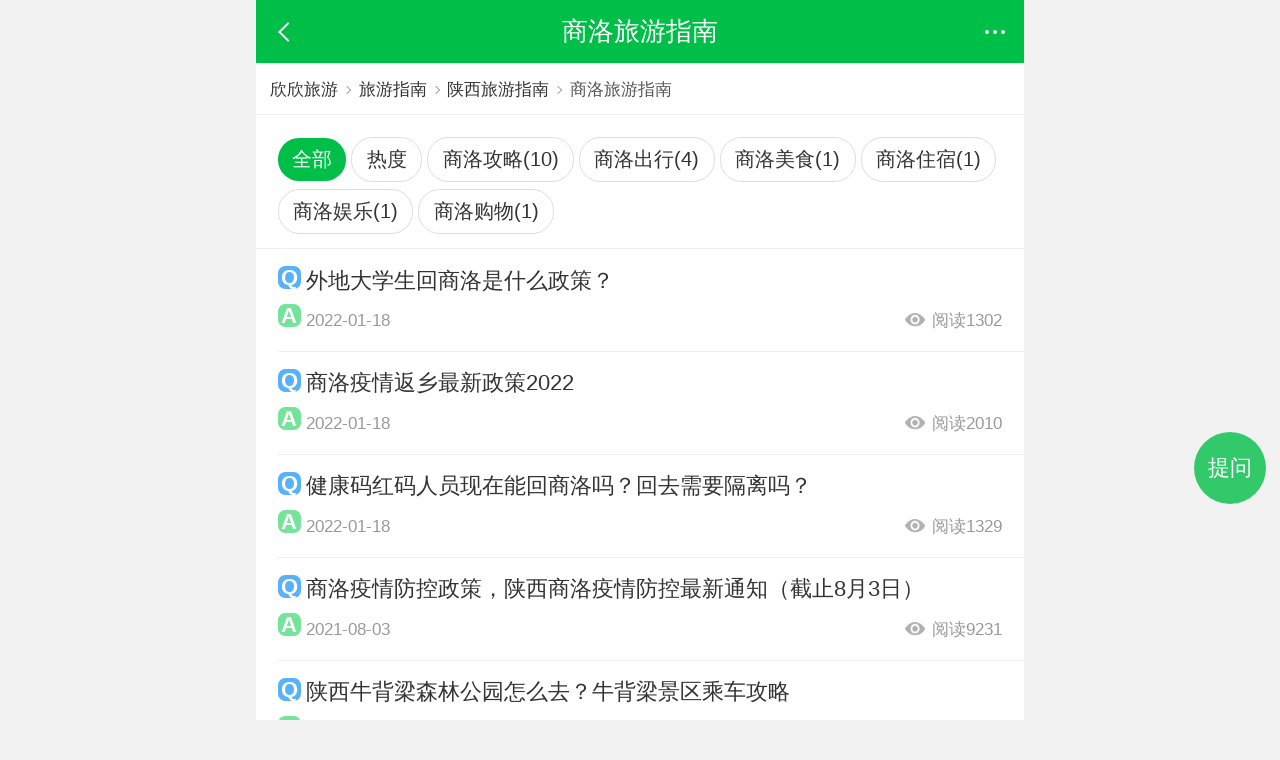

--- FILE ---
content_type: text/html; charset=GBK
request_url: https://m.cncn.com/guide/shangluo
body_size: 3520
content:
 <!DOCTYPE html><html><head><title>商洛旅游指南</title><meta charset="gbk" /><meta name="viewport" content="width=device-width, initial-scale=1.0, maximum-scale=1.0, minimum-scale=1.0, user-scalable=no" /><script src="//m.cncnimg.cn/js/jquery-3.1.0.min.js"></script><script>function xx_event(n) {var xx = document.createElement('script');xx.async = true; xx.src = 'https://stat.cncn.com/event.php?n='+n; var s = document.getElementsByTagName('script')[0]; s.parentNode.insertBefore(xx, s);}</script><script>var _hmt = _hmt || [];(function() { var hm = document.createElement("script"); hm.src = "https://hm.baidu.com/hm.js?03b0e89e19aac2d993ab8fd283050bc4"; var s = document.getElementsByTagName("script")[0]; s.parentNode.insertBefore(hm, s);})();</script></head><body ontouchstart="">  <header class="header "> <a href="javascript:void(0)" class="back head_back"><i></i></a> <a href="javascript:void(0)" class="back back_view"><i></i></a>  <p title="商洛旅游指南">商洛旅游指南</p>  <a href="javascript:void(0)" class="head_more"><i class="d_1 d"></i><i class="d_2 d"></i><i class="d_3 d"></i></a> </header> <div class="head_nav "> <a href="/"><i class="icon_home"></i>欣欣首页</a> <a href="/more"><i class="icon_all"></i>全部分类</a> <a href="/index/search"><i class="icon_sos"></i>搜索</a> <a href="/account/account"><i class="icon_my"></i>我的欣欣</a> <sup class="arrow"></sup> </div>   <link rel="stylesheet" type="text/css" href="//m.cncnimg.cn/static/css/list_news.css"> <div class="place mg0"><a href="/">欣欣旅游</a><sub></sub><a href="/guide">旅游指南</a><sub></sub><a href="/guide/shannxi">陕西旅游指南</a><sub></sub>商洛旅游指南</div>  <div class="txt_nav_auto bt0"> <a href="/guide/shangluo" class="on">全部</a> <a href="/guide/shangluo?orderby=1">热度</a>  <a href="/guide/shangluo?typeid=0" >商洛攻略(10)</a>  <a href="/guide/shangluo?typeid=3" >商洛出行(4)</a>  <a href="/guide/shangluo?typeid=1" >商洛美食(1)</a>  <a href="/guide/shangluo?typeid=2" >商洛住宿(1)</a>  <a href="/guide/shangluo?typeid=4" >商洛娱乐(1)</a>  <a href="/guide/shangluo?typeid=5" >商洛购物(1)</a>  </div>  <div class="box_con mg0 ">  <div class="txt_dl txt_faq">  <a href="https://m.cncn.com/guide/31412"> <dl> <dt>外地大学生回商洛是什么政策？</dt> <dd> <p class="line2"></p> <span>2022-01-18</span> <span class="fr"><i></i>阅读1302</span> </dd> </dl> </a>  <a href="https://m.cncn.com/guide/31409"> <dl> <dt>商洛疫情返乡最新政策2022</dt> <dd> <p class="line2"></p> <span>2022-01-18</span> <span class="fr"><i></i>阅读2010</span> </dd> </dl> </a>  <a href="https://m.cncn.com/guide/31408"> <dl> <dt>健康码红码人员现在能回商洛吗？回去需要隔离吗？</dt> <dd> <p class="line2"></p> <span>2022-01-18</span> <span class="fr"><i></i>阅读1329</span> </dd> </dl> </a>  <a href="https://m.cncn.com/guide/28378"> <dl> <dt>商洛疫情防控政策，陕西商洛疫情防控最新通知（截止8月3日）</dt> <dd> <p class="line2"></p> <span>2021-08-03</span> <span class="fr"><i></i>阅读9231</span> </dd> </dl> </a>  <a href="https://m.cncn.com/guide/28231"> <dl> <dt>陕西牛背梁森林公园怎么去？牛背梁景区乘车攻略</dt> <dd> <p class="line2"></p> <span>2021-07-27</span> <span class="fr"><i></i>阅读8441</span> </dd> </dl> </a>  <a href="https://m.cncn.com/guide/14248"> <dl> <dt>2017丹凤桃花谷几月去玩好？桃花谷风景门票多少钱？</dt> <dd> <p class="line2">丹凤桃花谷几月去玩？春天到了，2017中国秦岭生态旅游节之竹林关桃花节也开幕了，这不满山的桃花也开了，那么竹林关桃花谷风景门票多少钱？...</p> <span>2017-03-31</span> <span class="fr"><i></i>阅读16945</span> </dd> </dl> </a>  <a href="https://m.cncn.com/guide/12512"> <dl> <dt>陕西商洛凤冠山怎么去？<i class="hot"></i></dt> <dd> <p class="line2">陕西商洛凤冠山怎么去？欣欣旅游网小编来告诉你！</p> <span>2015-08-18</span> <span class="fr"><i></i>阅读4804</span> </dd> </dl> </a>  <a href="https://m.cncn.com/guide/10102"> <dl> <dt>商洛老君山旅游注意事项</dt> <dd> <p class="line2">去商洛老君山旅游要注意什么？商洛老君山冬天的时候雪景很漂亮，不过注意下安全，有时山比较高，雪下得比较大。</p> <span>2013-10-29</span> <span class="fr"><i></i>阅读6898</span> </dd> </dl> </a>  <a href="https://m.cncn.com/guide/10101"> <dl> <dt>商洛老君山住宿攻略<i class="hot"></i></dt> <dd> <p class="line2">去商洛老君山旅游住哪里好？老君山景区现有农家宾馆25家，床位800张，并有二星级宾馆老君山大酒店与景区配套，可接约130人住宿，宾馆餐厅雅...</p> <span>2013-10-29</span> <span class="fr"><i></i>阅读9086</span> </dd> </dl> </a>  <a href="https://m.cncn.com/guide/10100"> <dl> <dt>商洛老君山怎么去？</dt> <dd> <p class="line2">商洛老君山怎么去？从商洛汽车站乘坐发往洛南巡检镇的长途车可达。</p> <span>2013-10-29</span> <span class="fr"><i></i>阅读7682</span> </dd> </dl> </a>  <a href="https://m.cncn.com/guide/8881"> <dl> <dt>商洛旅游线路怎么安排？</dt> <dd> <p class="line2">商洛旅游线路怎么安排？商洛休闲一日游：参观游览国家4A级景区金丝峡国家森林公园，感受商洛自然风光。商洛经典二日游：游览金丝峡国家森林...</p> <span>2013-06-19</span> <span class="fr"><i></i>阅读7596</span> </dd> </dl> </a>  <a href="https://m.cncn.com/guide/8880"> <dl> <dt>商洛有什么节庆活动？</dt> <dd> <p class="line2">商洛有什么节庆活动？商洛地区的文化活动丰富多彩，具有浓厚的风土民情气息。主要有民间社火、龙灯、狮子、秧歌、灯谜等活动。戏剧、文学、...</p> <span>2013-06-19</span> <span class="fr"><i></i>阅读4680</span> </dd> </dl> </a>  <a href="https://m.cncn.com/guide/8879"> <dl> <dt>商洛有什么特产？<i class="hot"></i></dt> <dd> <p class="line2">商洛有什么特产？商洛特产核桃、商南绿茶、天麻、柿饼、商洛板栗、猕猴桃、柿子等等。 尤其是核桃、板栗、柿子产量居全省之首，核桃出口量...</p> <span>2013-06-19</span> <span class="fr"><i></i>阅读11499</span> </dd> </dl> </a>  <a href="https://m.cncn.com/guide/8878"> <dl> <dt>怎么去商洛_去商洛怎么走？</dt> <dd> <p class="line2">怎么去商洛？去商洛怎么走？商洛交通便利，铁路、公路纵横贯通全贯。西康路、西合铁路从市中心穿过。全市已基本形成以铁路为骨干以公路为经...</p> <span>2013-06-19</span> <span class="fr"><i></i>阅读8953</span> </dd> </dl> </a>  <a href="https://m.cncn.com/guide/8877"> <dl> <dt>商洛有什么好吃的？</dt> <dd> <p class="line2">商洛有什么好吃的美食呢？商洛小吃有浓重的陕南特色，香喷喷的搅团，酸辣诱人、考验技术的凉粉，一肉三吃的镇安腊肉，都让人垂涎三尺。商洛...</p> <span>2013-06-19</span> <span class="fr"><i></i>阅读10071</span> </dd> </dl> </a>  <a href="https://m.cncn.com/guide/8876"> <dl> <dt>商洛有什么好玩的地方_商洛哪里好玩？</dt> <dd> <p class="line2">商洛有什么好玩的地方？商洛哪里好玩？商洛文物古迹、自然景观和人文景观丰富多彩，具有开发旅游产业的潜在优势。全区有古遗址古建筑等文物...</p> <span>2013-06-19</span> <span class="fr"><i></i>阅读14070</span> </dd> </dl> </a>  <a href="https://m.cncn.com/guide/8487"> <dl> <dt>丹江漂流在哪里_丹江漂流怎么去？<i class="hot"></i></dt> <dd> <p class="line2">丹江漂流在哪里？怎么去丹江？丹江漂流景区位于秦岭南麓的丹凤县，是丹江在商洛市丹风县一段上的著名旅游项目，共有上中下三段，近40公里。</p> <span>2013-05-16</span> <span class="fr"><i></i>阅读9516</span> </dd> </dl> </a>  <a href="https://m.cncn.com/guide/8486"> <dl> <dt>丹江漂流好玩吗？<i class="hot"></i></dt> <dd> <p class="line2">丹江漂流好玩吗？1993年以来，海内外无数游客来此漂流，无不为之陶醉。盛赞“既有北方之粗犷，又江南之抚媚，是理想的天然消暑度假胜地。”</p> <span>2013-05-16</span> <span class="fr"><i></i>阅读7274</span> </dd> </dl> </a>  <div class="more_btn load-more bt0"> <input type="hidden" id="page-num" value="0"> <input type="hidden" id="page-all" value="1"> <a href="javascript:;" id="for-ajax" index="">点击载入更多<i class="arrow_b"></i></a> </div> </div>  </div> <div class="box_con"> <div class="tit"> <strong>商洛旅游推荐关注</strong> </div> <div class="txt_text3"> <ul> <li><a href="/gonglue/shangluo">商洛旅游攻略</a></li> <li><a href="/news/shangluo">商洛旅游资讯</a></li> <li><a href="/meishi/shangluo">商洛美食</a></li> <li><a href="/techan/shangluo">商洛特产</a></li>  <li><a href="/yiriyou/shangluo">商洛一日游</a></li> <li><a href="/city/shangluo">商洛旅游</a></li>  </ul> </div> </div>  <div class="box_con"> <div class="tit"> <strong>相关目的地指南推荐</strong> </div> <div class="txt_text4"> <ul>  <li><a href="/guide/xian">西安</a></li>  <li><a href="/guide/tongchuan">铜川</a></li>  <li><a href="/guide/baoji">宝鸡</a></li>  <li><a href="/guide/xianyang">咸阳</a></li>  <li><a href="/guide/weinan">渭南</a></li>  <li><a href="/guide/yanan">延安</a></li>  <li><a href="/guide/hanzhong">汉中</a></li>  <li><a href="/guide/sxyulin">榆林</a></li>  <li><a href="/guide/ankang">安康</a></li>  </ul> </div> </div>  <a href="https://chat.cncn.com/?action=yk-m-win&to_id=10000&msg_ext=" class="tiwen">提问</a>        <div class="foot "> <ul class="f_clearfix">  <li><a href="/account/login" title="登录">登录</a></li> <li><a href="/order/type_list" title="订单查询">订单查询</a></li>  <li><a href="/help" title="帮助中心">帮助中心</a></li> <li><a href="/about/follow" title="关注我们">关注我们</a></li> <li><a href="/about" title="关于欣欣">关于欣欣</a></li> <li><a href="/jianyi" title="反馈意见">反馈意见</a></li> <li><a href="/about/declare" title="免责声明">免责声明</a></li> <li><a href="/" title="回到首页">回到首页</a></li> </ul> <p>欣欣旅游网手机版-m.cncn.com</p> </div>   <div id="pop_bg" class="pop_bg "></div> <script src="//m.cncnimg.cn/static/js/common.min.js"></script>   </body></html>  <script> var page_all = parseInt($('#page-all').val()); if(page_all == 1){ $('.load-more').hide(); }; $('body').on('click','#for-ajax',function() { var page = parseInt($('#page-num').val()); var page_all = parseInt($('#page-all').val()); if(page == page_all){ $('.load-more').hide(); };  var r_url = '/guide/shangluo?page='+page+'&per=10&typeid=&orderby=0&zone_id=611000&q=&use_ajax=1&inajax=1';  $.get(r_url, function(data){ if (page < page_all) { page += 1; $('#page-num').val(page); } if(data==''){ alert("数据加载完毕或网络连接错误"); $(".load_more").hide(); }else{ $('.load-more').before(data); } }); }); </script> 

--- FILE ---
content_type: text/css
request_url: https://m.cncnimg.cn/static/css/list_news.css
body_size: 10637
content:
@font-face{font-family:'iconfont';src:url("//at.alicdn.com/t/font_564094_kxr196xc0fp.eot");src:url("//at.alicdn.com/t/font_564094_kxr196xc0fp.eot?#iefix") format("embedded-opentype"),url("//at.alicdn.com/t/font_564094_kxr196xc0fp.woff2") format("woff2"),url("//at.alicdn.com/t/font_564094_kxr196xc0fp.woff") format("woff"),url("//at.alicdn.com/t/font_564094_kxr196xc0fp.ttf") format("truetype"),url("//at.alicdn.com/t/font_564094_kxr196xc0fp.svg#iconfont") format("svg")}[class^="icon-"]{font-family:"iconfont" !important;font-size:.28rem;font-style:normal;-webkit-font-smoothing:antialiased;color:#000}.icon-people:before{content:"\e736"}.icon-sey-telephone-b:before{content:"\e677"}.icon-sey-telephone-a:before{content:"\e678"}.icon-more3:before{content:"\e637"}.icon-danxuanfill:before{content:"\e71e"}.icon-danxuan:before{content:"\e71f"}.icon-fangxingweixuanzhong:before{content:"\e720"}.icon-fangxingxuanzhongfill:before{content:"\e721"}.icon-fangxingxuanzhong:before{content:"\e722"}.icon-guanbi1:before{content:"\e723"}.icon-guanbi2fill:before{content:"\e724"}.icon-guanbi2:before{content:"\e725"}.icon-jiahao:before{content:"\e726"}.icon-jiahao2fill:before{content:"\e728"}.icon-tishifill:before{content:"\e72a"}.icon-tishi:before{content:"\e72b"}.icon-wenhaofill:before{content:"\e72c"}.icon-wenhao:before{content:"\e72d"}.icon-xuanze:before{content:"\e72e"}.icon-yuanxingweixuanzhong:before{content:"\e72f"}.icon-yuanxingxuanzhongfill:before{content:"\e730"}.icon-yuanxingxuanzhong:before{content:"\e731"}.icon-xiangyou3fill:before{content:"\e777"}.icon-xiangyou3:before{content:"\e778"}.icon-search:before{content:"\e62e"}.icon-shop:before{content:"\e615"}.icon-loading2:before{content:"\e613"}.icon-ic_menu_px:before{content:"\eaf7"}.icon-xiaoxi:before{content:"\e69a"}.icon-yishoucang:before{content:"\e69b"}.icon-more2:before{content:"\e8c4"}.icon-more1:before{content:"\e8c5"}.icon-angle-down:before{content:"\e60e"}.icon-angle-right:before{content:"\e60f"}.icon-angle-left:before{content:"\e610"}.icon-angle-up:before{content:"\e611"}.icon-no:before{content:"\e6d2"}.icon-duigou:before{content:"\e605"}.sprite_address19x22{background:url("../img/sprite_png.png?1545360723000") no-repeat;background-position:-1.11rem -0.94rem;background-size:1.64rem 1.67rem;display:inline-block;width:0.24rem;height:0.27rem;vertical-align:middle;margin-top:-.06rem}.sprite_flash_sale{background:url("../img/sprite_png.png?1545360723000") no-repeat;background-position:0.03rem 0rem;background-size:1.64rem 1.67rem;display:inline-block;width:1.69rem;height:0.42rem;vertical-align:middle;margin-top:-.06rem}.sprite_icon_eye{background:url("../img/sprite_png.png?1545360723000") no-repeat;background-position:-0.31rem -1.32rem;background-size:1.64rem 1.67rem;display:inline-block;width:0.29rem;height:0.2rem;vertical-align:middle;margin-top:-.06rem}.sprite_icon_phone{background:url("../img/sprite_png.png?1545360723000") no-repeat;background-position:-0.35rem -0.94rem;background-size:1.64rem 1.67rem;display:inline-block;width:0.33rem;height:0.32rem;vertical-align:middle;margin-top:-.06rem}.sprite_icon_tishi{background:url("../img/sprite_png.png?1545360723000") no-repeat;background-position:0.03rem -0.94rem;background-size:1.64rem 1.67rem;display:inline-block;width:0.33rem;height:0.33rem;vertical-align:middle;margin-top:-.06rem}.sprite_icon_weizi{background:url("../img/sprite_png.png?1545360723000") no-repeat;background-position:0.03rem -1.32rem;background-size:1.64rem 1.67rem;display:inline-block;width:0.29rem;height:0.37rem;vertical-align:middle;margin-top:-.06rem}.sprite_icon_xiaoxi{background:url("../img/sprite_png.png?1545360723000") no-repeat;background-position:-0.73rem -0.94rem;background-size:1.64rem 1.67rem;display:inline-block;width:0.33rem;height:0.32rem;vertical-align:middle;margin-top:-.06rem}.sprite_icon_zan{background:url("../img/sprite_png.png?1545360723000") no-repeat;background-position:-1.4rem -0.94rem;background-size:1.64rem 1.67rem;display:inline-block;width:0.25rem;height:0.25rem;vertical-align:middle;margin-top:-.06rem}.sprite_season_burst{background:url("../img/sprite_png.png?1545360723000") no-repeat;background-position:0.03rem -0.47rem;background-size:1.64rem 1.67rem;display:inline-block;width:1.69rem;height:0.42rem;vertical-align:middle;margin-top:-.06rem}body,h1,h2,h3,h4,h5,h6,p,form,ul,ol,li,dt,dl,dd,th,td,label,button,input,textarea{margin:0;padding:0}body{font-family:"Microsoft Yahei", Helvetica;line-height:1.5;font-size:.24rem;background:#f2f2f2;color:#000;-webkit-text-size-adjust:none}h1,h2,h3,h4,h5,h6,button,input,select,textarea{font-family:"Microsoft Yahei", Helvetica}input{border:none;outline:none;-webkit-appearance:none}fieldset,img{border:0}img{vertical-align:top}ul{list-style:none}table{border-collapse:collapse;border-spacing:0;width:100%}table td{word-break:break-word}em,i{font-style:normal}textarea{outline:none;-webkit-appearance:none}article,aside,details,figcaption,figure,footer,header,hgroup,main,menu,nav,section,summary{display:block}audio,canvas,progress,video{display:inline-block;vertical-align:baseline}::-webkit-input-placeholder{color:#999}*{-webkit-tap-highlight-color:transparent}.clear:after,.clear:before{display:block;clear:both;font-size:0;height:0;content:""}.clear{zoom:1}a{text-decoration:none;color:#333}a:active,a:focus{outline:none}.tl{text-align:left !important}.tr{text-align:right !important}.tc{text-align:center !important}.bd0{border:none !important}.bt0{border:0 !important;border-top:none !important}.pd0{padding:0 !important}.mg0{margin:0 !important}.mt0{margin-top:0 !important}.mb0{margin-bottom:0 !important}.mt20{margin-top:0.2rem !important}.mt-20{margin-top:-0.2rem !important}.wauto{width:auto !important}.hide_con{display:none}.f24{font-size:0.24rem !important}.f30{font-size:0.3rem !important}.hide{display:none}.bg_fff{background:#fff}html{font-size:42.6px}html,body{height:100%}@media screen and (min-width: 320px){html{font-size:42.6px}}@media screen and (min-width: 330px){html{font-size:44px}}@media screen and (min-width: 360px){html{font-size:48px}}@media screen and (min-width: 375px){html{font-size:50px}}@media screen and (min-width: 390px){html{font-size:52px}}@media screen and (min-width: 414px){html{font-size:55.2px}}@media screen and (min-width: 420px){html{font-size:56px}}@media screen and (min-width: 450px){html{font-size:60px}}@media screen and (min-width: 480px){html{font-size:64px}}@media screen and (min-width: 640px){html{font-size:72px !important}}@media screen and (min-width: 750px){html{font-size:100px}body{max-width:768px;margin:0 auto}}.header{position:relative;height:0.88rem;line-height:0.88rem;background:#00bf49;text-align:center;color:#fff;z-index:999}.header:after{content:"\20";display:block;clear:both;height:0}.header h1,.header p{color:#fff;display:block;width:70%;margin:0 auto;text-overflow:ellipsis;white-space:nowrap;font-size:0.36rem;font-weight:normal;overflow:hidden}.header h1 a,.header p a{color:#fff}.header h1 a i,.header p a i{display:inline-block;font-size:.3rem;color:#fff;vertical-align:middle}.header .back{display:-webkit-box;display:-moz-box;display:-ms-flexbox;display:flex;-webkit-box-align:center;-moz-box-align:center;-ms-flex-align:center;align-items:center;-webkit-box-pack:center;-moz-box-pack:center;-ms-flex-pack:center;justify-content:center;position:absolute;top:.14rem;left:.1rem;width:.6rem;height:.6rem}.header .back i{display:inline-block;width:12px;height:12px;margin:0 0 0 .1rem;border-top:2px solid #fff;border-right:2px solid #fff;vertical-align:middle;-webkit-transform:rotate(-135deg);transform:rotate(-135deg);-webkit-transition:all 0.2s ease-in}.header .back_view{display:none}.header .head_more{display:-webkit-box;display:-moz-box;display:-ms-flexbox;display:flex;-webkit-box-align:center;-moz-box-align:center;-ms-flex-align:center;align-items:center;-webkit-box-pack:center;-moz-box-pack:center;-ms-flex-pack:center;justify-content:center;position:absolute;top:.14rem;right:.1rem;width:.6rem;height:.6rem}.header .head_more i{display:inline-block;width:4px;height:4px;margin:0 2px;background:#fff;border-radius:50%}.header .login{display:-webkit-box;display:-moz-box;display:-ms-flexbox;display:flex;-webkit-box-align:center;-moz-box-align:center;-ms-flex-align:center;align-items:center;-webkit-box-pack:center;-moz-box-pack:center;-ms-flex-pack:center;justify-content:center;position:absolute;top:.14rem;right:.1rem;width:.6rem;height:.6rem}.head_nav{display:-webkit-box;display:-moz-box;display:-ms-flexbox;display:flex;top:0.88rem;left:0;position:absolute;z-index:998;width:100%;text-align:center;background:#fff;overflow:hidden;-webkit-transform:translateY(-185px);transform:translateY(-185px);-webkit-transition:-webkit-transform 0.2s;transition:-webkit-transform 0.2s;transition:transform 0.2s;transition:transform 0.2s, -webkit-transform 0.2s}.head_nav.on{-webkit-transform:translateY(0);transform:translateY(0)}.head_nav a{-webkit-box-flex:1;-moz-box-flex:1;-ms-flex:1;flex:1;display:block;padding:.1rem 0;-webkit-box-sizing:border-box;-moz-box-sizing:border-box;box-sizing:border-box;color:#666;font-size:.28rem}.head_nav a i{display:block;width:.6rem;height:.6rem;margin:.1rem auto;background:url(../../img/2018/icon_top.png) no-repeat}.head_nav a i.icon_home{background-position:0 0;background-size:3rem auto}.head_nav a i.icon_all{background-position:-.6rem 0;background-size:3rem auto}.head_nav a i.icon_sos{background-position:-1.2rem 0;background-size:3rem auto}.head_nav a i.icon_my{background-position:-1.8rem 0;background-size:3rem auto}.head_nav a i.icon_shop{background-position:-2.4rem 0;background-size:3rem auto}.header2{position:absolute;top:0;left:0;width:100%;background:none}.header2 p{margin-top:.1rem}.header2 .head_more,.header2 .back{margin:.1rem;border-radius:50%;background:rgba(51,51,51,0.5)}#mask{display:none;position:fixed;top:0;width:100%;height:100%;background:rgba(0,0,0,0.5);z-index:90}.top_menu{position:absolute;top:0;left:0;-webkit-box-sizing:border-box;-moz-box-sizing:border-box;box-sizing:border-box;width:100%;padding:0 1.5rem;padding-top:1rem;text-align:center;z-index:100}.top_menu strong{display:inline-block;line-height:3.2rem;font-size:1.8rem;color:#fff;font-weight:normal;margin:0 auto}.top_menu .icon_dian{float:right}.head_nav2{display:block;position:absolute;left:auto;right:.2rem;top:.94rem;width:2.8rem;background:rgba(51,51,51,0.95);border-radius:0.14rem;text-align:left;line-height:.86rem;z-index:1000;-webkit-transform-origin:2.5rem -.4rem;transform-origin:2.5rem -.4rem;-webkit-transition:all 0.3s;transition:all 0.3s;-webkit-transform:scale(0);transform:scale(0);opacity:0;overflow:inherit;z-index:999}.head_nav2.on{-webkit-transform:scale(1);transform:scale(1);opacity:1}.head_nav2 a{display:block;padding:0;color:#fff;border-top:#5c5c5c solid 1px;font-size:.32rem}.head_nav2 a:active{background:#000;border-radius:0.14rem}.head_nav2 a:first-child{border-top:none}.head_nav2 a i{display:inline-block;margin:0 0.16rem;vertical-align:middle}.head_nav2 a .arrow{position:absolute;top:-.12rem;right:.18rem;border:solid rgba(0,0,0,0);border-width:.14rem;border-top:0;border-bottom:rgba(51,51,51,0.95) 0.14rem solid}.place{margin-top:.2rem;padding:.15rem 0.2rem .15rem .2rem;line-height:.4rem;font-size:.24rem;color:#555;border:0;border-top:1px solid #ddd;border-bottom:1px solid #ddd;-o-border-image:url(../../img/border_half.png) 2 stretch;border-image:url(../../img/border_half.png) 2 stretch;background:#fff}.place a{display:inline-block;max-width:2rem;vertical-align:bottom;white-space:nowrap;text-overflow:ellipsis;overflow:hidden}.place sub{display:inline-block;width:5px;height:5px;margin:-2px 0.12rem 0 0.08rem;border-top:1px solid #999;border-right:1px solid #999;vertical-align:middle;-webkit-transform:rotate(45deg);transform:rotate(45deg);-webkit-transition:all 0.2s ease-in;transition:all 0.2s ease-in}.banner_con{position:relative}.banner_con img{width:100%}.banner_con .text{position:absolute;bottom:0;left:0;display:-webkit-box;display:-moz-box;display:-ms-flexbox;display:flex;width:100%;padding:0 .3rem;line-height:.8rem;-webkit-box-pack:justify;-moz-box-pack:justify;-ms-flex-pack:justify;justify-content:space-between;color:#fff;font-size:.28rem;background-image:-webkit-gradient(linear, left top, left bottom, color-stop(0, rgba(0,0,0,0)), color-stop(1, rgba(0,0,0,0.52)));-webkit-box-sizing:border-box;-moz-box-sizing:border-box;box-sizing:border-box}.banner_con .text h1{font-size:.32rem;color:#fff;font-weight:normal}.banner_con .text b{width:.58rem;height:.72rem;margin-left:.2rem;padding-top:.12rem;line-height:.6rem;font-size:.3rem;text-align:center;background:url(../../img/2018/icon_fire.png) no-repeat;background-size:.58rem auto}.banner_con .text i{display:inline-block;margin-top:-.05rem;font-size:.4rem;color:#fff;vertical-align:middle}.text_info{padding:.3rem;font-size:.28rem;color:#333;background:#fff}.text_info p{display:block;padding:.1rem 0}.text_info a{color:#1eade5}.box_con .swiper-container{padding:0 .3rem .3rem;background:#fff;overflow:hidden}.box_con .swiper-container .swiper-wrapper{-webkit-box-sizing:border-box;-moz-box-sizing:border-box;box-sizing:border-box}.box_con .swiper-container .swiper-wrapper .swiper-slide{width:40%;border-radius:.1rem;-webkit-box-shadow:2px 2px 3px rgba(0,0,0,0.1);box-shadow:2px 2px 3px rgba(0,0,0,0.1)}.box_con .swiper-container .swiper-wrapper .swiper-slide img{width:100%;height:1.8rem;border-radius:.1rem .1rem 0 0}.box_con .swiper-container .swiper-wrapper .swiper-slide .title{position:absolute;bottom:.7rem;left:0;width:100%;line-height:.7rem;font-size:.34rem;text-align:center;color:#fff;display:block;overflow:hidden;white-space:nowrap;text-overflow:ellipsis;background:rgba(0,0,0,0.3)}.box_con .swiper-container .swiper-wrapper .swiper-slide p{padding:0 .1rem;line-height:.7rem;font-size:.3rem;display:block;text-align:center;overflow:hidden;white-space:nowrap;text-overflow:ellipsis;border-radius:0 0 .1rem .1rem}.box_con .swiper-container .swiper-wrapper .swiper-slide p em{color:#f60}.foot{width:100%;margin:0;margin-top:10px;-webkit-box-sizing:border-box;-moz-box-sizing:border-box;box-sizing:border-box;background:#fff;border:0;border-right:1px solid #ddd;-o-border-image:url(../../img/border_half.png) 2 stretch;border-image:url(../../img/border_half.png) 2 stretch}.foot ul{background:#fff;border:0;border-bottom:1px solid #ddd;-o-border-image:url(../../img/border_half.png) 2 stretch;border-image:url(../../img/border_half.png) 2 stretch;overflow:hidden}.foot ul a{display:block;color:#555;font-size:14px;line-height:40px;text-align:center}.foot ul span{display:inline-block;width:8px;height:12px;margin:13px 5px 0 0;background:url(../../img/f_app_ico.png);background-size:100%;vertical-align:top}.foot li{width:25%;float:left;line-height:.8rem;margin-bottom:-1px;-webkit-box-sizing:border-box;-moz-box-sizing:border-box;box-sizing:border-box;text-align:center;font-size:.32rem;border:0;border-top:1px solid #ddd;border-left:1px solid #ddd;-o-border-image:url(../../img/border_half.png) 2 stretch;border-image:url(../../img/border_half.png) 2 stretch}.foot li:nth-child(4n+1){border-left:0}.foot li:nth-child(4n){border-right:0}.foot li.last{position:relative}.foot li.last:after{content:'';position:absolute;top:0;right:-1px;width:0;height:100%;border:0;border-right:1px solid #ddd;-o-border-image:url(../../img/border_half.png) 2 stretch;border-image:url(../../img/border_half.png) 2 stretch}.foot p{clear:both;display:block;color:#999999;font-size:.24rem;line-height:.4rem;text-align:center;padding:.2rem 0;background:#fff}.foot_fixed{position:fixed;bottom:0}.gg_qr_code{padding:15px 0;margin-top:10px;text-align:center;background:#fff}.gg_qr_code img{display:block;width:90%;margin:0 auto}.pop_bg{background:rgba(0,0,0,0.5);width:100%;height:100%;position:fixed;top:0;left:0;z-index:90;opacity:0;-webkit-transform:scale(0);transform:scale(0);-webkit-transition:opacity 0.2s;transition:opacity 0.2s}.pop_bg.on{-webkit-transform:scale(1);transform:scale(1);opacity:1}.pop_bg.onx{opacity:0}.pop_bg2{background:rgba(0,0,0,0)}.gotop{display:-webkit-box;display:-moz-box;display:-ms-flexbox;display:flex;-webkit-box-pack:center;-moz-box-pack:center;-ms-flex-pack:center;justify-content:center;-webkit-box-orient:vertical;-webkit-box-direction:normal;-moz-box-orient:vertical;-moz-box-direction:normal;-ms-flex-direction:column;flex-direction:column;position:fixed;bottom:2rem;right:.2rem;width:.8rem;height:.8rem;line-height:.3rem;border-radius:50%;color:#fff;font-size:.2rem;text-align:center;background:rgba(0,0,0,0.5);opacity:0;z-index:90}.gotop i{display:block;margin-top:-.1rem;line-height:.2rem;color:#fff}.gotop.fade{-webkit-transition-duration:.3s;transition-duration:.3s;opacity:1}.bd_tb{border:0;border-top:1px solid #ddd;border-bottom:1px solid #ddd;-o-border-image:url(../../img/border_half.png) 2 stretch;border-image:url(../../img/border_half.png) 2 stretch}.more_con .loading{margin-bottom:.1rem;text-align:center}.more_con .loading i{display:inline-block;width:.32rem;height:.32rem;margin:-.05rem .1rem 0 0;vertical-align:middle;background:url(../img/loading.gif) no-repeat;background-size:100% auto}.gg_con{position:relative;background:#f7f7f7}.gg_con img{display:block;width:100%}.gg_con a.close{position:absolute;top:0;right:0;width:.4rem;height:.4rem}.gg_text{margin:0 0 10px 0;padding-top:10px;background:#f7f7f7}.gg_text img{display:block;width:100%;height:30px}.gg_pic2{display:-webkit-box;display:-moz-box;display:-ms-flexbox;display:flex}.gg_pic2 a{-webkit-box-flex:1;-moz-box-flex:1;-ms-flex:1;flex:1}.gg_pic2 img{display:block;width:100%}i.arrow_t{display:inline-block;width:8px;height:8px;margin:0 0 0 .1rem;border-top:1px solid #727272;border-right:1px solid #727272;vertical-align:middle;margin-top:.1rem;-webkit-transform:rotate(-45deg);transform:rotate(-45deg);-webkit-transition:all 0.2s ease-in}i.arrow_r{display:inline-block;width:8px;height:8px;margin:0 0 0 .1rem;border-top:1px solid #727272;border-right:1px solid #727272;vertical-align:middle;-webkit-transform:rotate(45deg);transform:rotate(45deg);-webkit-transition:all 0.2s ease-in}i.arrow_b{display:inline-block;width:8px;height:8px;margin:0 0 0 .1rem;border-top:1px solid #727272;border-right:1px solid #727272;vertical-align:middle;margin-top:-.1rem;-webkit-transform:rotate(135deg);transform:rotate(135deg);-webkit-transition:all 0.2s ease-in}i.arrow_l{display:inline-block;width:8px;height:8px;margin:0 0 0 .1rem;border-top:1px solid #727272;border-right:1px solid #727272;vertical-align:middle;-webkit-transform:rotate(-135deg);transform:rotate(-135deg);-webkit-transition:all 0.2s ease-in}.triangle_t{display:inline-block;border:transparent solid 5px;margin-top:-5px;border-bottom-color:#727272;vertical-align:middle}.triangle_r{display:inline-block;border:transparent solid 5px;margin-left:5px;border-left-color:#727272;vertical-align:middle}.triangle_b{display:inline-block;border:transparent solid 5px;margin-bottom:-5px;border-top-color:#727272;vertical-align:middle}.triangle_l{display:inline-block;border:transparent solid 5px;margin-right:5px;border-right-color:#727272;vertical-align:middle}.border_t{border:0;border-top:1px solid #ddd;-o-border-image:url(../../img/border_half.png) 2 stretch;border-image:url(../../img/border_half.png) 2 stretch}.border_b{border:0;border-bottom:1px solid #ddd;-o-border-image:url(../../img/border_half.png) 2 stretch;border-image:url(../../img/border_half.png) 2 stretch}.border_l{border:0;border-left:1px solid #ddd;-o-border-image:url(../../img/border_half.png) 2 stretch;border-image:url(../../img/border_half.png) 2 stretch}.border_r{border:0;border-right:1px solid #ddd;-o-border-image:url(../../img/border_half.png) 2 stretch;border-image:url(../../img/border_half.png) 2 stretch}.border_tr{border:0;border-top:1px solid #ddd;border-right:1px solid #ddd;-o-border-image:url(../../img/border_half.png) 2 stretch;border-image:url(../../img/border_half.png) 2 stretch}.border_tb{border:0;border-top:1px solid #ddd;border-bottom:1px solid #ddd;-o-border-image:url(../../img/border_half.png) 2 stretch;border-image:url(../../img/border_half.png) 2 stretch}.border_tl{border:0;border-top:1px solid #ddd;border-left:1px solid #ddd;-o-border-image:url(../../img/border_half.png) 2 stretch;border-image:url(../../img/border_half.png) 2 stretch}.border_rb{border:0;border-right:1px solid #ddd;border-bottom:1px solid #ddd;-o-border-image:url(../../img/border_half.png) 2 stretch;border-image:url(../../img/border_half.png) 2 stretch}.border_lb{border:0;border-left:1px solid #ddd;border-bottom:1px solid #ddd;-o-border-image:url(../../img/border_half.png) 2 stretch;border-image:url(../../img/border_half.png) 2 stretch}.wd_bottom{padding:.3rem;border:0;border-top:1px solid #ddd;border-bottom:1px solid #ddd;-o-border-image:url(../../img/border_half.png) 2 stretch;border-image:url(../../img/border_half.png) 2 stretch;background:#fff}.wd_bottom a.info img{display:block;float:left;width:1.6rem;height:1.2rem}.wd_bottom a.info .text_con{display:block;margin-left:1.8rem}.wd_bottom a.info .text_con h3{display:block;height:.8rem;line-height:.4rem;font-size:.3rem;font-weight:normal}.wd_bottom a.info .text_con p{color:#999}.wd_bottom a.info .text_con p span{display:inline-block;margin-right:.4rem}.wd_bottom .btn_con{clear:both;display:-webkit-box;display:-moz-box;display:-ms-flexbox;display:flex;padding:.4rem 0 0 0;-webkit-box-pack:justify;-moz-box-pack:justify;-ms-flex-pack:justify;justify-content:space-between}.wd_bottom .btn_con a{display:inline-block;width:46%;line-height:.6rem;font-size:.28rem;color:#f91;text-align:center;border:1px solid #f91;border-radius:.05rem}.copyright{padding:.2rem;text-align:center;color:#999}.text-xs{font-size:.2rem}.text-sm{font-size:.24rem}.text-m{font-size:.28rem}.text{font-size:.3rem}.text-lg{font-size:.34rem}.text-xl{font-size:.36rem}.text-left{text-align:left}.text-center{text-align:center}.text-right{text-align:right}.h-160{height:1.6rem}.lh-40{line-height:.4rem}.lh-88{line-height:.88rem}.c-333{color:#333}.c-555{color:#555}.c-999{color:#999}.c-orange{color:#f77304}.c-orange-lg{color:#f55c03}.c-yellow{color:#ff0}.c-yellow-lg{color:#e7e706}.c-blue{color:#10a6e2}.c-blue-lg{color:#0c90db}.c-green{color:#00bf48}.bg-white{background:#fff}.bg-red{color:#fff;background:red}.bg-orange{color:#fff;background:#f77304}.bg-yellow{color:#fff;background:#ff0}.bg-blue{color:#fff;background:#10a6e2}.bg-green{color:#fff;background:#00bf48}.bg-gray{color:#fff;background:#999}.ellipsis1{display:-webkit-box;-webkit-box-orient:vertical;-webkit-line-clamp:1;overflow:hidden}.ellipsis2{display:-webkit-box;-webkit-box-orient:vertical;-webkit-line-clamp:2;overflow:hidden}.relative{position:relative}.absolute{position:absolute;top:0;width:100%;z-index:100}.fixed{position:fixed;width:100%;z-index:100}.border{padding:.05rem}.border::after{content:'';position:absolute;top:-50%;right:-50%;bottom:-50%;left:-50%;-webkit-transform:scale(0.5);transform:scale(0.5);border-radius:0.1rem;pointer-events:none;border:1px solid #bbb}.icon-arrow-r{display:inline-block;width:6px;height:6px;margin:0 0 0 .1rem;border-top:1px solid #727272;border-right:1px solid #727272;vertical-align:middle;-webkit-transform:rotate(45deg);transform:rotate(45deg);-webkit-transition:all 0.2s ease-in}.lh{line-height:0.88rem}.lh-lg{line-height:1rem}.lh-sm{line-height:0.6rem}.lh-xs{line-height:0.4rem}.mg{margin:0.2rem !important}.mg-xl{margin:0.3rem !important}.mg-lg{margin:0.25rem !important}.mg-sm{margin:0.15rem !important}.mg-t{margin-top:0.2rem !important}.mg-t-xl{margin-top:0.3rem !important}.mg-t-lg{margin-top:0.25rem !important}.mg-t-sm{margin-top:0.15rem !important}.mg-t-xs{margin-top:0.1rem !important}.mg-r{margin-right:0.2rem !important}.mg-r-xl{margin-right:0.3rem !important}.mg-r-lg{margin-right:0.25rem !important}.mg-r-sm{margin-right:0.15rem !important}.mg-r-xs{margin-right:0.1rem !important}.mg-b{margin-bottom:0.2rem !important}.mg-b-xl{margin-bottom:0.3rem !important}.mg-b-lg{margin-bottom:0.25rem !important}.mg-b-sm{margin-bottom:0.15rem !important}.mg-b-xs{margin-bottom:0.1rem !important}.mg-l{margin-left:0.2rem !important}.mg-l-xl{margin-left:0.3rem !important}.mg-l-lg{margin-left:0.25rem !important}.mg-l-sm{margin-left:0.15rem !important}.mg-l-xs{margin-left:0.1rem !important}.mg-first-0>:first-child{margin-top:0 !important}.mg-last-0>:last-child{margin-bottom:0 !important}.mg-b--10{margin-bottom:-.1rem}.pd{padding:0.2rem !important}.pd-xl{padding:0.3rem !important}.pd-lg{padding:0.25rem !important}.pd-sm{padding:0.15rem !important}.pd-xs{padding:0.1rem !important}.pd-t{padding-top:0.2rem !important}.pd-t-xl{padding-top:0.3rem !important}.pd-t-lg{padding-top:0.25rem !important}.pd-t-sm{padding-top:0.15rem !important}.pd-t-xs{padding-top:0.1rem !important}.pd-r{padding-right:0.2rem !important}.pd-r-xl{padding-right:0.3rem !important}.pd-r-lg{padding-right:0.25rem !important}.pd-r-sm{padding-right:0.15rem !important}.pd-r-xs{padding-right:0.1rem !important}.pd-b{padding-bottom:0.2rem !important}.pd-b-xl{padding-bottom:0.3rem !important}.pd-b-lg{padding-bottom:0.25rem !important}.pd-b-sm{padding-bottom:0.15rem !important}.pd-b-xs{padding-bottom:0.1rem !important}.pd-l{padding-left:0.2rem !important}.pd-l-xl{padding-left:0.3rem !important}.pd-l-lg{padding-left:0.25rem !important}.pd-l-sm{padding-left:0.15rem !important}.pd-l-xs{padding-left:0.1rem !important}.pd-first-0>:first-child{padding-top:0 !important}.bd{border:1px solid #ddd;-o-border-image:url(../../img/border_half.png) 2 stretch;border-image:url(../../img/border_half.png) 2 stretch}.bd-t{border:0;border-top:1px solid #ddd;-o-border-image:url(../../img/border_half.png) 2 stretch;border-image:url(../../img/border_half.png) 2 stretch}.bd-r{border:0;border-right:1px solid #ddd;-o-border-image:url(../../img/border_half.png) 2 stretch;border-image:url(../../img/border_half.png) 2 stretch}.bd-b{border:0;border-bottom:1px solid #ddd;-o-border-image:url(../../img/border_half.png) 2 stretch;border-image:url(../../img/border_half.png) 2 stretch}.bd-l{border:0;border-left:1px solid #ddd;-o-border-image:url(../../img/border_half.png) 2 stretch;border-image:url(../../img/border_half.png) 2 stretch}.flex-box{display:-webkit-box;display:-moz-box;display:-ms-flexbox;display:flex}.flex-item{-webkit-box-flex:1;-moz-box-flex:1;-ms-flex:1;flex:1}.flex-l{-webkit-box-flex:0;-moz-box-flex:0;-ms-flex:0 0 2rem;flex:0 0 2rem}.row{-webkit-box-orient:horizontal;-webkit-box-direction:normal;-moz-box-orient:horizontal;-moz-box-direction:normal;-ms-flex-direction:row;flex-direction:row}.column{-webkit-box-orient:vertical;-webkit-box-direction:normal;-moz-box-orient:vertical;-moz-box-direction:normal;-ms-flex-direction:column;flex-direction:column}.wrap{-ms-flex-wrap:wrap;flex-wrap:wrap}.nowrap{-ms-flex-wrap:nowrap;flex-wrap:nowrap}.justify-fs{-webkit-box-pack:start;-moz-box-pack:start;-ms-flex-pack:start;justify-content:flex-start}.justify-c{-webkit-box-pack:center;-moz-box-pack:center;-ms-flex-pack:center;justify-content:center}.justify-fe{-webkit-box-pack:end;-moz-box-pack:end;-ms-flex-pack:end;justify-content:flex-end}.justify-sb{-webkit-box-pack:justify;-moz-box-pack:justify;-ms-flex-pack:justify;justify-content:space-between}.justify-sa{-ms-flex-pack:distribute;justify-content:space-around}.align-content-fs{-ms-flex-line-pack:start;align-content:flex-start}.align-content-c{-ms-flex-line-pack:center;align-content:center}.align-content-fe{-ms-flex-line-pack:end;align-content:flex-end}.align-content-sb{-ms-flex-line-pack:justify;align-content:space-between}.align-content-sa{-ms-flex-line-pack:distribute;align-content:space-around}.align-items-fs{-webkit-box-align:start;-moz-box-align:start;-ms-flex-align:start;align-items:flex-start}.align-items-c{-webkit-box-align:center;-moz-box-align:center;-ms-flex-align:center;align-items:center}.align-items-fe{-webkit-box-align:end;-moz-box-align:end;-ms-flex-align:end;align-items:flex-end}.align-items-sb{-webkit-box-align:space-between;-moz-box-align:space-between;-ms-flex-align:space-between;align-items:space-between}.align-items-sa{-webkit-box-align:space-around;-moz-box-align:space-around;-ms-flex-align:space-around;align-items:space-around}.align-self-fs{-ms-flex-item-align:start;align-self:flex-start}.align-self-c{-ms-flex-item-align:center;align-self:center}.align-self-fe{-ms-flex-item-align:end;align-self:flex-end}.align-self-s{-ms-flex-item-align:stretch;align-self:stretch}.align-self-b{-ms-flex-item-align:baseline;align-self:baseline}.swiper-container3{position:relative;overflow:hidden}.swiper-container3 .swiper-wrapper{position:relative}.swiper-container3 .swiper-wrapper .swiper-slide{width:100%;float:left}.swiper-container3 .swiper-wrapper .swiper-slide img{width:100%}.pagination{position:absolute;z-index:20;bottom:0 !important;width:100%;text-align:center}.pagination .swiper-pagination-bullet{height:.1rem;width:.1rem;border-radius:.05rem;margin:0 .08rem;display:inline-block;opacity:1;background:#fff;overflow:hidden;text-indent:99999px;vertical-align:top;-webkit-transition:all 0.2s ease-in;transition:all 0.2s ease-in}.pagination .swiper-pagination-bullet-active{width:.38rem;height:.08rem;margin-top:.01rem;background:#65c201}.box_con{clear:both;margin-top:.2rem;border:0;border-top:1px solid #ddd;border-bottom:1px solid #ddd;-o-border-image:url(../../img/border_half.png) 2 stretch;border-image:url(../../img/border_half.png) 2 stretch;background:#fff;overflow:hidden}.box_con .tit{padding:0 .3rem;line-height:.88rem}.box_con .tit strong{position:relative;margin-left:.2rem;font-size:.32rem;font-weight:normal}.box_con .tit strong:before{content:'';position:absolute;top:50%;left:-.2rem;width:4px;height:.28rem;margin-top:-0.14rem;border-radius:2px;background:#00bf4b;overflow:hidden}.box_con .tit strong.p{display:inline-block;width:1.35rem;height:.33rem;background:url(../../img/zt/icon_preferred_m.png?170802) no-repeat 0 -1.05rem;background-size:6rem auto}.box_con .tit span{display:block;margin:-.2rem 0 .3rem 0;line-height:.2rem;color:#999;font-size:.2rem}.box_con .tit a.more{font-size:.24rem;float:right;color:#999}.box_con .tit a.more i.arrow_r{display:inline-block;margin:-2px 0 0 0;width:6px;height:6px;border-top:1px solid #999;border-right:1px solid #999;vertical-align:middle;-webkit-transform:rotate(45deg);transform:rotate(45deg);-webkit-transition:all 0.2s ease-in;transition:all 0.2s ease-in}.box_con .tit a.more i.arrow{display:inline-block;margin:0 0 0 5px;width:6px;height:6px;border-top:1px solid #999;border-right:1px solid #999;vertical-align:middle;-webkit-transform:rotate(315deg);transform:rotate(315deg);-webkit-transition:all 0.2s ease-in;transition:all 0.2s ease-in}.box_con .tit a.back i.arrow{margin:-5px 0 0 5px;-webkit-transform:rotate(135deg);transform:rotate(135deg)}.box_con .tit a.more i.icon_refresh{display:inline-block;width:17px;height:14px;margin:-4px 0 0 3px;vertical-align:middle;background:url(../../img/icon_refresh.png) no-repeat;background-size:17px 14px}.box_con .tit a.rotate i{-webkit-animation:rotate 0.6s linear infinite;animation:rotate 0.6s linear infinite}@-webkit-keyframes rotate{0%{-webkit-transform:rotate(0deg);transform:rotate(0deg)}100%{-webkit-transform:rotate(360deg);transform:rotate(360deg)}}@keyframes rotate{0%{-webkit-transform:rotate(0deg);transform:rotate(0deg)}100%{-webkit-transform:rotate(360deg);transform:rotate(360deg)}}.box_tit{padding:0 .3rem;line-height:.8rem;color:#555;background:#f5f5f5}.box_tit strong{display:block;font-size:.26rem;font-weight:normal}.box_con .no_find{display:-webkit-box;display:-moz-box;display:-ms-flexbox;display:flex;-webkit-box-pack:center;-moz-box-pack:center;-ms-flex-pack:center;justify-content:center;-webkit-box-align:center;-moz-box-align:center;-ms-flex-align:center;align-items:center;min-height:3rem;font-size:.3rem;color:#666}.box_con .no_find p{text-align:center}.box_con .txt_wenzi{padding:0 0 .1rem .2rem}.txt_wenzi li a{display:block;height:.88rem;line-height:.88rem;padding-right:.3rem;font-size:.3rem;border:0;border-bottom:1px solid #ddd;-o-border-image:url(../../img/border_half.png) 2 stretch;border-image:url(../../img/border_half.png) 2 stretch;white-space:nowrap;text-overflow:ellipsis;overflow:hidden}.border0 li a{border:0}.txt_wenzi li span{float:right;padding:0 0 0 .4rem;color:#999}.txt_wenzi li span i{display:inline-block;width:.3rem;height:.3rem;margin-right:0.1rem;background:url(../../img/icon_guide_index.png) no-repeat -0.6rem 0.03rem;background-size:1rem 1rem}.txt_wenzi li:last-child a{border-bottom:0}.txt_wenzi li b{display:inline-block;width:.3rem;margin-right:.2rem;font-weight:normal}.txt_wenzi li em{float:right;color:#f91}.txt_wenzi li.first{clear:both;height:auto;line-height:auto}.txt_wenzi li.first a{display:block;position:relative;height:auto;padding:.3rem .3rem .3rem 0;overflow:hidden}.txt_wenzi li.first a sup{position:absolute;top:.3rem;left:0;width:.3rem;line-height:.35rem;font-size:.3rem;color:#fff;text-align:center}.txt_wenzi li.first a sup:before{content:"";position:absolute;bottom:-.09rem;left:0;width:0;height:0;border-top:.1rem solid #f00;border-right:.15rem solid transparent}.txt_wenzi li.first a sup:after{content:"";position:absolute;bottom:-.09rem;right:0;width:0;height:0;border-top:.1rem solid #f00;border-left:.15rem solid transparent}.txt_wenzi li.one a sup{background:#f00}.txt_wenzi li.two a sup{background:#65c201}.txt_wenzi li.two a sup:before{border-top:.1rem solid #65c201;border-right:.15rem solid transparent}.txt_wenzi li.two a sup:after{border-top:.1rem solid #65c201;border-left:.15rem solid transparent}.txt_wenzi li.three a sup{background:#f90}.txt_wenzi li.three a sup:before{border-top:.1rem solid #f90;border-right:.15rem solid transparent}.txt_wenzi li.three a sup:after{border-top:.1rem solid #f90;border-left:.15rem solid transparent}.txt_wenzi li.first img{width:2rem;float:left;height:1.5rem}.txt_wenzi li.first .text_con{display:block;margin-left:2.2rem}.txt_wenzi li.first .text_con h5{display:block;position:relative;top:-.05rem;line-height:.45rem;font-size:.3rem;font-weight:normal}.txt_wenzi li.first .text_con h5 em{padding-left:.2rem}.txt_wenzi li.first .text_con p{display:-webkit-box;-webkit-box-orient:vertical;-webkit-line-clamp:2;height:.6rem;line-height:.28rem;color:#999;font-size:.24rem;font-weight:normal;white-space:normal;overflow:hidden}.txt_wenzi li.first .text_con .hit{line-height:.4rem;padding-bottom:.1rem;font-size:.2rem;color:#f91}.txt_more li{position:relative}.txt_more li i{display:inline-block;width:.21rem;height:.21rem;margin-right:.1rem;background:url(../../img/2018/icon_jdinfo.png) no-repeat}.txt_more li i.i1{background-position:-1.2rem -.22rem;background-size:3rem auto}.txt_more li i.i2{background-position:-1.45rem -.23rem;background-size:3rem auto}.txt_more li i.i3{background-position:-1.68rem -.25rem;background-size:3rem auto}.txt_more li i.i4{background-position:-1.93rem -.26rem;background-size:3rem auto}.txt_more li::after{content:'';position:absolute;top:50%;right:.2rem;width:.15rem;height:.15rem;margin:-2px 0.12rem 0 0.08rem;border-top:1px solid #999;border-right:1px solid #999;vertical-align:middle;-webkit-transform:rotate(45deg);transform:rotate(45deg)}.box_con .sub_text{text-align:center;font-size:.28rem;line-height:.8rem;color:#999}.box_con .sub_text em{color:#00bf4b}.box_con .more_btn{font-size:.3rem;line-height:.88rem;text-align:center;width:100%;border:0;border-top:1px solid #ddd;-o-border-image:url(../../img/border_half.png) 2 stretch;border-image:url(../../img/border_half.png) 2 stretch;cursor:pointer}.box_con .more_btn a{color:#00bf48}.box_con .more_btn a i{display:inline-block;width:6px;height:6px;margin:0 0 0 .1rem;border-top:1px solid #00bf48;border-right:1px solid #00bf48;vertical-align:middle;-webkit-transform:rotate(45deg);transform:rotate(45deg);-webkit-transition:all 0.2s ease-in;margin-top:-.05rem}.box_con .more_btn a i.arrow_b{transition:all 0.2s ease-in;display:inline-block;width:6px;height:6px;margin:0 0 0 .1rem;border-top:1px solid #00bf48;border-right:1px solid #00bf48;vertical-align:middle;margin-top:-.1rem;-webkit-transform:rotate(135deg);transform:rotate(135deg);-webkit-transition:all 0.2s ease-in}.box_con .open a i.arrow_b{margin-top:0;-webkit-transform:rotate(-45deg);transform:rotate(-45deg)}.txt_datu{margin:.4rem .3rem}.txt_datu a{display:block;position:relative;margin-bottom:.2rem;padding:0 0 .2rem 0;border:0;border-bottom:1px solid #ddd;-o-border-image:url(../../img/border_half.png) 2 stretch;border-image:url(../../img/border_half.png) 2 stretch}.txt_datu a:last-child{margin-bottom:0;padding:0;border:0}.txt_datu a sup{position:absolute;top:-.06rem;left:.1rem;width:1.23rem;height:.4rem;background:url(../../img/zt/icon_preferred_m.png?170802) no-repeat;background-size:6rem auto;background-position:-2.57rem -2.01rem;z-index:10}.txt_datu .pic{position:relative;height:3.5rem;overflow:hidden}.txt_datu .pic img{display:block;width:100%;border-radius:.1rem}.txt_datu .pic .price{position:absolute;bottom:10px;left:0;padding:0 .2rem 0 .1rem;line-height:.6rem;color:#fff;font-size:.24rem;border-radius:0 .1rem .1rem 0;background:#f60}.txt_datu .pic .price em{font-size:.35rem}.txt_datu .pic .price b{margin-right:.05rem;font-weight:normal;font-size:.4rem}.txt_datu .pic .sale{position:absolute;bottom:2px;right:0;width:66px;height:18px;background:url(../../img/zt/sale_132x36.png) no-repeat;background-size:100% auto}.txt_datu .text_con strong{display:block;margin:.1rem 0 .1rem 0;line-height:.4rem;font-size:.3rem;color:#555;display:-webkit-box;-webkit-box-orient:vertical;-webkit-line-clamp:1;overflow:hidden}.txt_datu .text_con strong.line2{display:-webkit-box;-webkit-box-orient:vertical;-webkit-line-clamp:2;overflow:hidden}.txt_datu .text_con .type{width:200%;height:40px;margin-bottom:-15px;overflow:hidden;-webkit-transform:scale(0.5);transform:scale(0.5);-webkit-transform-origin:left top;transform-origin:left top}.txt_datu .text_con .type span{float:left;padding:2px 4px;font-size:20px;height:24px;line-height:24px;color:#F91;border:solid 1px #F91;-webkit-font-smoothing:antialiased;margin-right:10px;background:#fff4ed}.txt_datu .text_con p{line-height:.3rem;font-size:.22rem;color:#999;display:-webkit-box;-webkit-box-orient:vertical;-webkit-line-clamp:1;overflow:hidden;overflow:hidden}.txt_datu .text_con p.line2{font-size:.22rem;color:#999;display:-webkit-box;-webkit-box-orient:vertical;-webkit-line-clamp:2;overflow:hidden}.tag_nav{position:relative;background:#fff}.tag_nav ul{display:-webkit-box;display:-moz-box;display:-ms-flexbox;display:flex}.tag_nav li{display:block;-webkit-box-flex:1;-moz-box-flex:1;-ms-flex:1;flex:1;-webkit-box-pack:end;-moz-box-pack:end;-ms-flex-pack:end;justify-content:flex-end;text-align:center}.tag_nav li a{display:block;position:relative;line-height:.8rem;color:#333;font-size:.32rem;border-bottom:1px solid #ddd}.tag_nav li a:after{content:'';position:absolute;right:0;top:.15rem;width:0px;height:.5rem;border:0;border-right:1px solid #ddd;-o-border-image:url(../../img/border_half.png) 2 stretch;border-image:url(../../img/border_half.png) 2 stretch}.tag_nav li:last-child a:after{display:none}.tag_nav li.on a{font-weight:bold;color:#00bf49}.tag_nav_auto{background:#fff;overflow-x:auto}.tag_nav_auto ul{display:block;width:auto;white-space:nowrap;font-size:0}.tag_nav_auto li{display:inline-block;float:none;text-align:center;font-size:.28rem}.tag_nav_auto li a{display:block;position:relative;line-height:.8rem;color:#333;font-size:.32rem;border-bottom:1px solid #ddd;padding:0 .5rem}.tag_nav_auto li.on a{color:#00bf4b;border-bottom:2px solid #00bf4b}.tag_nav_auto li a:after{content:'';position:absolute;right:0;top:.15rem;width:0px;height:.5rem;border:0;border-right:1px solid #ddd;-o-border-image:url(../../img/border_half.png) 2 stretch;border-image:url(../../img/border_half.png) 2 stretch}.tag_nav_auto li:last-child a:after{display:none}.tag_nav_bg{display:none;height:1rem}.flex{position:fixed;top:0;left:0;width:100%;background:#fff;z-index:999}.tag_nav_line{position:absolute;bottom:0;height:0;border-bottom:.03rem solid #00bf48;-webkit-transition:all 0.2s ease-in;transition:all 0.2s ease-in}.tag_more_con{position:absolute;z-index:998;width:100%;background:#fff;overflow:hidden;-webkit-transform:translateY(-1000px);transform:translateY(-1000px);-webkit-transition:-webkit-transform 0.2s;transition:-webkit-transform 0.2s;transition:transform 0.2s;transition:transform 0.2s, -webkit-transform 0.2s}.tag_more_con a{display:block;padding:0 .2rem;line-height:.8rem;font-size:.3rem;color:#555;border:0;border-bottom:1px solid #ddd;-o-border-image:url(../../img/border_half.png) 2 stretch;border-image:url(../../img/border_half.png) 2 stretch}.tag_more_con a.on{background:#f5f5f5 url(../../img/selectIcon.png) no-repeat 94% center;background-size:.4rem auto}.tag_more_con.on{-webkit-transform:translateY(0);transform:translateY(0)}.load-more,.load_more{background:none;border:0px;color:#333;font-size:.3rem;height:.88rem;line-height:.88rem;text-align:center;width:100%;cursor:pointer}.load_more{display:none}.box_con .load_more img{width:0.4rem !important;height:0.4rem !important;float:none;margin:-.04rem auto 0 auto;vertical-align:middle}.loadMore{display:block;width:100%;line-height:.8rem;font-size:.3rem;color:#555;text-align:center;background:none}.txt_tuwen_2{display:-webkit-box;display:-moz-box;display:-ms-flexbox;display:flex;-webkit-box-orient:horizontal;-webkit-box-direction:normal;-moz-box-orient:horizontal;-moz-box-direction:normal;-ms-flex-direction:row;flex-direction:row;-ms-flex-wrap:wrap;flex-wrap:wrap;padding:0 .2rem;-webkit-box-sizing:border-box;-moz-box-sizing:border-box;box-sizing:border-box}.txt_tuwen_2 a{display:block;width:50%;padding:0 .2rem .2rem 0;-webkit-box-sizing:border-box;-moz-box-sizing:border-box;box-sizing:border-box}.txt_tuwen_2 a:nth-child(2n){padding-right:0}.txt_tuwen_2 a img{width:100%;height:2.2rem;border-radius:.1rem}.txt_tuwen_2 a .text_con{padding:.1rem;border:1px solid #ddd;-o-border-image:url(../../img/border_half.png) 2 stretch;border-image:url(../../img/border_half.png) 2 stretch}.txt_tuwen_2 a .text_con strong{height:.7rem;margin-bottom:.1rem;line-height:.36rem;font-weight:normal;font-size:.3rem;display:-webkit-box;-webkit-box-orient:vertical;-webkit-line-clamp:2;overflow:hidden}.txt_tuwen_2 a .text_con strong.line1{height:.36rem;display:-webkit-box;-webkit-box-orient:vertical;-webkit-line-clamp:1;overflow:hidden}.txt_tuwen_2 a .text_con p{display:-webkit-box;display:-moz-box;display:-ms-flexbox;display:flex;-webkit-box-pack:justify;-moz-box-pack:justify;-ms-flex-pack:justify;justify-content:space-between;-webkit-box-align:center;-moz-box-align:center;-ms-flex-align:center;align-items:center}.txt_tuwen_2 a .text_con p span.sale{padding:0 .05rem;font-size:.2rem;color:#fff;border-radius:.05rem;background:#f91}.txt_tuwen_2 a .text_con p money{color:#f77304}.txt_tuwen_2 a .text_con p money em{font-size:.36rem}.txt_tuwen_2 .more_btn{margin-top:-.2rem;border:0}.txt_tuwen_2 .more_btn a{width:100%;margin:0}.txt_tuwen{margin-left:.25rem;overflow:hidden}.tit+.txt_tuwen>a:first-child,.tit_yiriyou+.txt_tuwen>a:first-child{padding-top:0 !important}.txt_tuwen a{display:block;padding:.2rem .2rem .2rem 0;border:0;border-top:1px solid #ddd;-o-border-image:url(../../img/border_half.png) 2 stretch;border-image:url(../../img/border_half.png) 2 stretch}.txt_tuwen a:first-child{border-top:0}.txt_tuwen .more_btn a{padding:0 .2rem 0 0}.txt_tuwen .pic{position:relative}.txt_tuwen .pic sub{position:absolute;top:0;left:0;padding:0 .15rem 0 .1rem;line-height:.34rem;font-size:.2rem;color:#fff;border-radius:.1rem 0 .5rem 0;background-image:-webkit-gradient(linear, right top, left top, from(#00bf48), to(#32ea77)) !important;background-image:linear-gradient(to left, #00bf48, #32ea77) !important}.txt_tuwen .pic sub.c-0{background-image:-webkit-gradient(linear, right top, left top, from(#58bf7f), to(#32ea77)) !important;background-image:linear-gradient(to left, #58bf7f, #32ea77) !important}.txt_tuwen .pic sub.c-1{background-image:-webkit-gradient(linear, right top, left top, from(#e0af6d), to(#ffc87e)) !important;background-image:linear-gradient(to left, #e0af6d, #ffc87e) !important}.txt_tuwen .pic sub.c-4{background-image:-webkit-gradient(linear, right top, left top, from(#78c6ec), to(#83d6ff)) !important;background-image:linear-gradient(to left, #78c6ec, #83d6ff) !important}.txt_tuwen .pic sub.c-6{background-image:-webkit-gradient(linear, right top, left top, from(#d692ea), to(#e99fff)) !important;background-image:linear-gradient(to left, #d692ea, #e99fff) !important}.txt_tuwen .pic sub.one{background-image:-webkit-gradient(linear, right top, left top, from(red), to(#dd020e)) !important;background-image:linear-gradient(to left, red, #dd020e) !important}.txt_tuwen .pic sub.two{background-image:-webkit-gradient(linear, right top, left top, from(#fa9726), to(#dd7600)) !important;background-image:linear-gradient(to left, #fa9726, #dd7600) !important}.txt_tuwen .pic sub.three{background-image:-webkit-gradient(linear, right top, left top, from(#6ec02d), to(#4aa700)) !important;background-image:linear-gradient(to left, #6ec02d, #4aa700) !important}.txt_tuwen .pic sup{position:absolute;top:0;left:0;width:.3rem;line-height:.35rem;font-size:.3rem;font-family:Tahoma;color:#fff;text-align:center}.txt_tuwen .pic sup:before{content:"";position:absolute;bottom:-.09rem;left:0;width:0;height:0;border-top:.1rem solid #f00;border-right:.15rem solid transparent}.txt_tuwen .pic sup:after{content:"";position:absolute;bottom:-.09rem;right:0;width:0;height:0;border-top:.1rem solid #f00;border-left:.15rem solid transparent}.txt_tuwen .pic sup.one{background:#f00}.txt_tuwen .pic sup.two{background:#65c201}.txt_tuwen .pic sup.two:before{border-top:.1rem solid #65c201;border-right:.15rem solid transparent}.txt_tuwen .pic sup.two:after{border-top:.1rem solid #65c201;border-left:.15rem solid transparent}.txt_tuwen .pic sup.three{background:#f90}.txt_tuwen .pic sup.three:before{border-top:.1rem solid #f90;border-right:.15rem solid transparent}.txt_tuwen .pic sup.three:after{border-top:.1rem solid #f90;border-left:.15rem solid transparent}.txt_tuwen img{width:2.4rem;float:left;height:1.6rem;border-radius:.1rem}.txt_tuwen .text_con{display:block;position:relative;height:1.6rem;margin-left:2.6rem}.txt_tuwen .text_con .title{line-height:.4rem;font-size:.3rem;font-weight:normal;display:-webkit-box;-webkit-box-orient:vertical;-webkit-line-clamp:2;overflow:hidden;vertical-align:top;overflow:hidden}.txt_tuwen .text_con .title i.icon_gg{display:inline-block;padding:0 .06rem;height:.34rem;line-height:.34rem;margin:-.05rem .05rem 0 0;font-size:.2rem;border-radius:0.06rem;vertical-align:middle;background:#999;color:#fff}.txt_tuwen .text_con .line{display:-webkit-box;-webkit-box-orient:vertical;-webkit-line-clamp:1;overflow:hidden}.txt_tuwen .text_con .title.line em{display:inline-block;color:#f60;font-size:.24rem}.txt_tuwen .text_con .star{display:block;color:#999;font-size:.2rem}.txt_tuwen .text_con p{position:absolute;left:0;bottom:0;width:100%;color:#999;line-height:.34rem}.txt_tuwen .text_con p span{padding-top:.1rem;display:-webkit-box;-webkit-box-orient:vertical;-webkit-line-clamp:1;overflow:hidden}.txt_tuwen .text_con p span em{display:inline-block;margin-right:.1rem;color:#00bf48}.txt_tuwen .text_con p.line2{display:-webkit-box;-webkit-box-orient:vertical;-webkit-line-clamp:2;overflow:hidden}.txt_tuwen .text_con p money{float:right;color:#f60;margin-left:.1rem;text-align:right;line-height:.4rem}.txt_tuwen .text_con p money em{display:inline-block;margin-bottom:-.08rem;font-size:.36rem}.txt_tuwen .text_con p money em em{font-size:.24rem}.txt_tuwen .text_con .type{padding:.03rem 0;color:#555;display:-webkit-box;-webkit-box-orient:vertical;-webkit-line-clamp:1;overflow:hidden}.txt_tuwen .text_con .type span{display:inline-block;position:relative;padding:0 .05rem;line-height:.34rem;font-size:.2rem;color:#999}.txt_tuwen .text_con .type span::after{content:'';position:absolute;top:-50%;right:-50%;bottom:-50%;left:-50%;-webkit-transform:scale(0.5);transform:scale(0.5);border-radius:0.1rem;pointer-events:none;border:1px solid #aaa}.txt_tuwen .text_con .type span.c1{color:#489d00;background:#f1faec}.txt_tuwen .text_con .type span.c1::after{border-color:#a1db7e}.txt_tuwen .text_con .type span.c2{color:#eb5d8f;background:#fdecf3}.txt_tuwen .text_con .type span.c2::after{border-color:#fdd0e3}.txt_tuwen .text_con .type span.c3{color:#3989da;background:#e6f3ff}.txt_tuwen .text_con .type span.c3::after{border-color:#b5dafc}.txt_tuwen .text_con .type2{height:.3rem;margin-top:-.05rem;display:block;overflow:hidden;white-space:nowrap;text-overflow:ellipsis;color:#666;overflow:hidden}.txt_tuwen .text_con .type2 i{display:inline-block;height:.24rem;margin:-.1rem 0 0 0;vertical-align:middle}.piao_list .pic img{width:2.8rem;height:1.8rem}.piao_list .text_con{height:1.8rem;margin-left:3rem}.txt_more_link{margin-left:.25rem}.txt_more_link li{display:block;padding:.2rem .2rem .2rem 0;border:0;border-top:1px solid #ddd;-o-border-image:url(../../img/border_half.png) 2 stretch;border-image:url(../../img/border_half.png) 2 stretch;overflow:hidden}.txt_more_link li:first-child{border-top:0}.txt_more_link li .pic{width:2.4rem;float:left;height:1.6rem}.txt_more_link li .pic img{display:block;width:100%;border-radius:.1rem}.txt_more_link li .text_con{position:relative;height:1.6rem;margin-left:2.6rem}.txt_more_link li .text_con .title{line-height:.4rem;font-size:.3rem}.txt_more_link li .text_con p{display:block;color:#999;display:-webkit-box;-webkit-box-orient:vertical;-webkit-line-clamp:2;overflow:hidden}.txt_more_link li .text_con p a{color:#999}.txt_more_link li .text_con .more{position:absolute;left:0;bottom:0;width:100%;line-height:.34rem;color:#999}.txt_more_link li .text_con .more a{color:#999}.m-list{padding:.3rem 0 .1rem .3rem;overflow:hidden}.m-list a{display:block;padding-top:.2rem;margin-bottom:.2rem;border:0;border-top:1px solid #ddd;-o-border-image:url(../../img/border_half.png) 2 stretch;border-image:url(../../img/border_half.png) 2 stretch;overflow:hidden}.m-list a:first-child{margin-top:0;padding-top:0;border-top:0}.m-list .m-img{position:relative;width:2.4rem;float:left}.m-list .m-img img{display:block;width:100%;height:1.6rem}.m-list .m-img span{position:absolute;bottom:0;left:0;width:100%;line-height:20px;text-align:center;color:#fff;background:#58bf7f}.m-list .m-img span.c-0{background:#58bf7f}.m-list .m-img span.c-1{background:#e0af6d}.m-list .m-img span.c-4{background:#78c6ec}.m-list .m-img span.c-6{background:#d692ea}.m-list .m-img .sale{position:absolute;top:0;right:0;width:66px;height:18px;background:url(../../img/zt/sale_132x36.png) no-repeat;background-size:100% auto}.m-list .m-c{display:block;position:relative;height:1.6rem;margin:0 .3rem 0 2.6rem}.m-list .title code{max-height:.8rem;line-height:.4rem;font-family:'microsoft yahei';font-size:.3rem;display:-webkit-box;-webkit-box-orient:vertical;-webkit-line-clamp:2;overflow:hidden}.m-list .m-c .tag em{position:relative;padding:.03rem .1rem;font-size:.22rem;color:#999}.m-list .m-c .tag em::after{content:'';position:absolute;top:-50%;right:-50%;bottom:-50%;left:-50%;-webkit-transform:scale(0.5);transform:scale(0.5);border-radius:0.1rem;pointer-events:none;border:1px solid #ddd}.m-list .m-c .tag em.c1{color:#489d00;border-color:#a1db7e;background:#f1faec}.m-list .m-c .tag em.c2{color:#eb5d8f;border-color:#fdd0e3;background:#fdecf3}.m-list .m-c .tag em.c3{color:#3989da;border-color:#b5dafc;background:#e6f3ff}.m-list p{position:absolute;bottom:-.1rem;left:0;width:100%;display:-webkit-box;display:-moz-box;display:-ms-flexbox;display:flex}.m-list .m-c p span.wz{-moz-flex:1;-webkit-box-flex:1;-moz-box-flex:1;-ms-flex:1;flex:1;padding-top:.1rem;font-size:0.24rem;white-space:nowrap;text-overflow:ellipsis;color:#999;overflow:hidden;vertical-align:bottom}.m-list .m-c p span.price{width:1.7rem;text-align:right;font-size:0.2rem;color:#999;vertical-align:bottom}.m-list .m-c p span.price i{color:#f60;font-size:0.24rem}.m-list .m-c p span.price em{color:#f60;font-size:.32rem}.txt_3a strong,.txt_4a strong{display:block;padding-left:.3rem;line-height:.6rem;font-size:.3rem;color:#555;border:0;border-bottom:1px solid #ddd;-o-border-image:url(../../img/border_half.png) 2 stretch;border-image:url(../../img/border_half.png) 2 stretch}.txt_3a ul,.txt_4a ul{display:-webkit-box;display:-moz-box;display:-ms-flexbox;display:flex;-webkit-box-pack:left;-moz-box-pack:left;-ms-flex-pack:left;justify-content:left;-webkit-box-align:center;-moz-box-align:center;-ms-flex-align:center;align-items:center;-ms-flex-wrap:wrap;flex-wrap:wrap;margin-bottom:-1px}.txt_3a li,.txt_4a li{line-height:.8rem;-webkit-box-sizing:border-box;-moz-box-sizing:border-box;box-sizing:border-box;text-align:center;font-size:.3rem;display:block;overflow:hidden;white-space:nowrap;text-overflow:ellipsis;border:0;border-left:1px solid #ddd;border-bottom:1px solid #ddd;-o-border-image:url(../../img/border_half.png) 2 stretch;border-image:url(../../img/border_half.png) 2 stretch}.txt_3a li.city a,.txt_4a li.city a{display:block;background:#eef7f2}.txt_3a li{width:33.3%}.txt_4a li{width:25%}.txt_3a li:nth-child(3n+1),.txt_4a li:nth-child(4n+1){border-left:0}.txt_3a li:nth-child(3n),.txt_4a li:nth-child(4n){border-right:0}.txt_3a li.last,.txt_4a li.last{position:relative}.txt_3a li.last:after,.txt_4a li.last:after{content:'';position:absolute;top:0;right:-1px;width:0;height:100%;border:0;border-left:1px solid #ddd}.txt_3a h3{display:block;padding-left:.3rem;line-height:.8rem;font-size:.3rem;color:#333;font-weight:normal;background:#f8f8f8}.txt_3a h3:last-child{border:0}.city_nav{clear:both;width:100%;padding:.3rem 0 .3rem .2rem;background:#fff;-webkit-box-sizing:border-box;-moz-box-sizing:border-box;box-sizing:border-box;overflow:hidden}.city_nav ul{display:-webkit-box;display:-moz-box;display:-ms-flexbox;display:flex;-ms-flex-wrap:wrap;flex-wrap:wrap}.city_nav li{width:12.5%;height:.92rem;padding:0 .2rem .2rem 0;-webkit-box-sizing:border-box;-moz-box-sizing:border-box;box-sizing:border-box;text-align:center}.city_nav li a{display:block;width:200%;-webkit-transform:scale(0.5);transform:scale(0.5);-webkit-transform-origin:left top;transform-origin:left top;height:1.42rem;line-height:1.4rem;border:1px solid #ddd;text-align:center;border-radius:.1rem;font-size:.6rem;color:#555}.city_nav .on a{border-color:#00bf49;background:#00bf49;color:#ffffff}.city_nav_list{padding:0 .1rem 0 .3rem}.city_nav_list b{display:block;margin:.3rem 0 .1rem;font-size:.3rem;color:#999;font-weight:normal;overflow:hidden}.city_nav_list li{display:block;width:25%;float:left;padding:0 .2rem 0 0;margin-bottom:.2rem;-webkit-box-sizing:border-box;-moz-box-sizing:border-box;box-sizing:border-box;text-align:center}.city_nav_list li a{display:block;height:.6rem;line-height:.6rem;font-size:.3rem;border:0;border:1px solid #ddd;color:#555;white-space:nowrap;text-overflow:ellipsis;overflow:hidden}.city_nav_list li a.on{color:#fff;border:0;border:1px solid #00bf4b;background:#00bf4b}.txt_text3,.txt_text4,.txt_text5{padding:0 .15rem;margin-top:.2rem}.txt_text3 strong,.txt_text4 strong{display:block;margin-left:.1rem;font-size:.3rem;color:#555}.txt_text3 li,.txt_text4 li,.txt_text5 li{float:left;height:.8rem;-webkit-box-sizing:border-box;-moz-box-sizing:border-box;box-sizing:border-box;padding:0 .1rem;overflow:hidden}.txt_text3 li a,.txt_text4 li a,.txt_text5 li a{display:block;width:200%;-webkit-transform:scale(0.5);transform:scale(0.5);-webkit-transform-origin:left top;transform-origin:left top;height:1.2rem;line-height:1.2rem;border:1px solid #ddd;text-align:center;border-radius:.6rem;font-size:.6rem;color:#555;overflow:hidden}.txt_text3 li{width:33.3%}.txt_text4 li{width:25%}.txt_text5 li{width:20%}.green li a{border-color:#eef7f2;color:#00bf48;background:#eef7f2}.txt_text3 li a:active,.txt_text4 li a:active,.txt_text4 li.on a,.city_nav li a:active,.txt_text5 li.on a{color:#23cf5f;border-color:#23cf5f;background-color:#e9faef}.box_con .txt_img3 ul{padding:0 .1rem}.txt_img3 li{display:block;position:relative;width:33.3%;float:left;padding:0 0.1rem;margin-bottom:.1rem;-webkit-box-sizing:border-box;-moz-box-sizing:border-box;box-sizing:border-box}.txt_img3 li a{display:block;position:relative;width:100%}.txt_img3 li .title{position:absolute;top:.88rem;left:0;width:100%;height:.4rem;line-height:.4rem;text-align:center;color:#fff;font-size:.28rem;border-radius:0 0 .1rem .1rem;background:rgba(0,0,0,0.5);white-space:nowrap;text-overflow:ellipsis;overflow:hidden}.txt_img3 li img{display:block;width:100%;height:1.28rem;-webkit-box-sizing:border-box;-moz-box-sizing:border-box;box-sizing:border-box;border-radius:.1rem}.txt_img3 li p{height:.6rem;line-height:.6rem;color:#999;font-size:.24rem;text-align:center;white-space:nowrap;text-overflow:ellipsis;overflow:hidden}.txt_img3 li p i{display:inline-block;width:.32rem;height:.2rem;margin:-2px 3px 0 0;vertical-align:middle;background:url(../../img/icon_guide_index.png) no-repeat -0.08rem -0.08rem;background-size:1rem 1rem}.txt_article{padding:0 0 0 .3rem}.txt_article a{display:block;padding:.2rem .3rem .2rem 0;border:0;border-bottom:1px solid #ddd;-o-border-image:url(../../img/border_half.png) 2 stretch;border-image:url(../../img/border_half.png) 2 stretch;overflow:hidden}.txt_article a:last-child{border-bottom:0;margin-bottom:0}.txt_article a .text_con{position:relative;height:1.7rem;margin-left:2.8rem}.txt_article a .text_con b{margin-top:-.05rem;line-height:.46rem}.txt_article a .text_con p{position:absolute;bottom:-.05rem;right:0}.txt_article a b{display:block;margin-bottom:.1rem;color:#333;font-size:.32rem;font-weight:normal}.txt_article a p{display:block;color:#999;display:-webkit-box;-webkit-box-orient:vertical;-webkit-line-clamp:2;overflow:hidden}.txt_article a .line1{display:-webkit-box;-webkit-box-orient:vertical;-webkit-line-clamp:1;overflow:hidden}.txt_article a .line2{display:-webkit-box;-webkit-box-orient:vertical;-webkit-line-clamp:2;overflow:hidden}.txt_article a img{display:block;float:left;width:2.6rem;height:1.7rem;margin-right:.2rem;border-radius:.1rem}.box_con .tit_yiriyou{padding:0 .3rem;text-align:center}.box_con .tit_yiriyou strong{display:block;margin:0 auto;line-height:1rem;font-size:.32rem;color:#333}.box_con .tit_yiriyou strong em{color:#f91;font-weight:bold}.box_con .tit_yiriyou strong em.c2{color:#f00}.box_con .tit_yiriyou strong em.c3{color:#30c96b}.box_con .tit_yiriyou strong:before{content:'';display:inline-block;width:.56rem;height:.28rem;margin-right:.1rem;background:url(../../img/zt/icon_yiriyou.png) no-repeat;background-size:3rem auto}.box_con .tit_yiriyou strong:after{content:'';display:inline-block;width:.56rem;height:.28rem;margin-left:.1rem;background:url(../../img/zt/icon_yiriyou.png) no-repeat;background-size:3rem auto}.box_con .tit_yiriyou span{display:block;margin-top:-.2rem;line-height:.4rem;color:#999}.txt_dl dl{display:block;margin-left:.3rem;padding:.2rem .3rem .2rem 0;line-height:.46rem;border:0;border-bottom:1px solid #ddd;-o-border-image:url(../../img/border_half.png) 2 stretch;border-image:url(../../img/border_half.png) 2 stretch}.txt_dl dl a:last-child dl{border-bottom:0}.txt_dl dt{font-size:.3rem}.txt_dl dd{color:#999;font-size:.24rem}.txt_dl dd span.fr{float:right}.txt_dl dd span i{display:inline-block;width:.28rem;height:.19rem;margin:-2px .1rem 0 0;vertical-align:middle;background:url(../../img/news_show_icon.png) no-repeat -0.35rem 0;background-size:2rem .98rem}.txt_faq dt{position:relative;margin-bottom:.1rem;padding-left:.4rem}.txt_faq dt::before{content:'Q';position:absolute;top:.04rem;left:0;width:.32rem;height:.32rem;line-height:.32rem;color:#fff;font-weight:bold;text-align:center;border-radius:.1rem;background:#59b1fb}.txt_faq dt i.hot{display:inline-block;width:.32rem;height:.44rem;margin:-.1rem 0 0 .1rem;vertical-align:middle;background:url(../../static/img/hot_32x44.png) no-repeat;background-size:100% auto}.txt_faq dd{position:relative;padding-left:.4rem;color:#999}.txt_faq dd p{display:block;line-height:.32rem;color:#555}.txt_faq dd p.line1{display:-webkit-box;-webkit-box-orient:vertical;-webkit-line-clamp:1;overflow:hidden}.txt_faq dd p.line2{display:-webkit-box;-webkit-box-orient:vertical;-webkit-line-clamp:2;overflow:hidden}.txt_faq dd::before{content:'A';position:absolute;top:0;left:0;width:.32rem;height:.32rem;line-height:.32rem;font-size:.3rem;color:#fff;font-weight:bold;text-align:center;border-radius:.1rem;background:#75e49a}a.tiwen{position:fixed;bottom:3rem;right:.2rem;width:1rem;height:1rem;line-height:1rem;color:#fff;font-size:.3rem;text-align:center;border-radius:50%;background:rgba(0,191,72,0.8)}.txt_nav_auto{padding:.3rem .3rem .1rem .3rem;border:0;border-top:1px solid #ddd;border-bottom:1px solid #ddd;-o-border-image:url(../../img/border_half.png) 2 stretch;border-image:url(../../img/border_half.png) 2 stretch;background:#fff}.txt_nav_auto a{display:inline-block;padding:0 .2rem;margin:0 0 .1rem 0;line-height:.6rem;border:1px solid #ddd;border-radius:.3rem;font-size:.28rem;color:#333}.txt_nav_auto a.on{color:#fff;border:none;background:#00bf48}.news_list{padding:0 .2rem;border:0;border-top:1px solid #ddd;border-bottom:1px solid #ddd;-o-border-image:url(../../img/border_half.png) 2 stretch;border-image:url(../../img/border_half.png) 2 stretch;background:#fff}.news_list a{display:block;padding:.3rem 0;border:0;border-bottom:1px solid #ddd;-o-border-image:url(../../img/border_half.png) 2 stretch;border-image:url(../../img/border_half.png) 2 stretch;overflow:hidden}.news_list a:last-child{border:0}.news_list a .type{display:-webkit-box;display:-moz-box;display:-ms-flexbox;display:flex;-webkit-box-pack:justify;-moz-box-pack:justify;-ms-flex-pack:justify;justify-content:space-between;color:#999;font-size:.22rem}.news_list a .type .name{padding-left:.3rem}.news_list a .type span i{margin:-.02rem .1rem 0 0}.news_list a .sprite_icon_zan{margin-top:-0.05rem !important}.news_list .tuwen_1 .title{font-size:.36rem;display:-webkit-box;-webkit-box-orient:vertical;-webkit-line-clamp:2;overflow:hidden}.news_list .tuwen_1 .pic{display:block;padding:.1rem 0}.news_list .tuwen_1 .pic img{display:block;width:100%;height:4rem;border-radius:.1rem}.news_list .tuwen_2{display:-webkit-box;display:-moz-box;display:-ms-flexbox;display:flex;-webkit-box-pack:justify;-moz-box-pack:justify;-ms-flex-pack:justify;justify-content:space-between}.news_list .tuwen_2 .pic{display:block;width:2.3rem;height:1.5rem}.news_list .tuwen_2 .pic img{display:block;width:100%;height:1.5rem;border-radius:.1rem}.news_list .tuwen_2 .text_con{-webkit-box-flex:1;-moz-box-flex:1;-ms-flex:1;flex:1;position:relative;height:1.5rem;padding-right:.2rem}.news_list .tuwen_2 .text_con .title{max-height:.8rem;line-height:.4rem;font-size:.36rem;display:-webkit-box;-webkit-box-orient:vertical;-webkit-line-clamp:2;overflow:hidden}.news_list .tuwen_2 .text_con .type{position:absolute;bottom:0;right:.3rem;width:100%}.news_list .tuwen_2 .text_con .type .num{-webkit-box-flex:1;-moz-box-flex:1;-ms-flex:1;flex:1;text-align:right}.news_list .tuwen_3 .title{line-height:.4rem;font-size:.36rem;display:-webkit-box;-webkit-box-orient:vertical;-webkit-line-clamp:2;overflow:hidden}.news_list .tuwen_3 .pic{display:-webkit-box;display:-moz-box;display:-ms-flexbox;display:flex;-webkit-box-pack:justify;-moz-box-pack:justify;-ms-flex-pack:justify;justify-content:space-between;padding:.1rem 0}.news_list .tuwen_3 .pic img{-webkit-box-flex:1;-moz-box-flex:1;-ms-flex:1;flex:1;width:2.1rem;height:1.5rem;border-radius:.1rem}.news_list .tuwen_3 .pic img:nth-child(2){margin:0 .02rem;border-radius:.1rem}.news_list .tuwen_3 .type .name{padding-left:0}.news_list .more_con{text-align:center;font-size:.3rem}.news_list .more_con a{color:#f60}.news_list .more_con a i{display:inline-block;width:8px;height:8px;margin:0 0 0 .1rem;border-top:1px solid #f60;border-right:1px solid #f60;vertical-align:middle;-webkit-transform:rotate(45deg);transform:rotate(45deg);-webkit-transition:all 0.2s ease-in}.no-data{display:-webkit-box;display:-moz-box;display:-ms-flexbox;display:flex;-webkit-box-pack:center;-moz-box-pack:center;-ms-flex-pack:center;justify-content:center;-webkit-box-align:center;-moz-box-align:center;-ms-flex-align:center;align-items:center;min-height:4rem;text-align:center;background:#fff}.no-data i{display:inline-block;margin-right:.2rem;font-size:.5rem;color:#333;vertical-align:middle}.no-data .tip{color:#555;text-align:left}.no-data .tip em{display:inline-block;font-size:.3rem;color:#f71}.no-data .tip i{color:#f71}.show_con{font-size:.36rem;background:#fff;overflow:hidden}.show_con .title{padding:.3rem .3rem .1rem 0;margin-left:.3rem;border:0;border-bottom:1px solid #ddd;-o-border-image:url(../../img/border_half.png) 2 stretch;border-image:url(../../img/border_half.png) 2 stretch}.show_con .title h1{position:static;width:100%;line-height:.7rem;padding:.1rem 0;-webkit-box-sizing:border-box;-moz-box-sizing:border-box;box-sizing:border-box;color:#333;font-weight:bold;font-size:.48rem;text-align:left}.show_con .title p{display:-webkit-box;display:-moz-box;display:-ms-flexbox;display:flex;-webkit-box-pack:justify;-moz-box-pack:justify;-ms-flex-pack:justify;justify-content:space-between;color:#999;font-size:.24rem}.show_con .show_con_text{padding:.2rem .3rem;font-family:'microsoft yahie';font-size:.36rem;word-wrap:break-word}.show_con .show_con_text p{line-height:.6rem}.show_con .show_con_text img{max-width:100% !important;height:auto !important}.show_con .show_con_text .con{padding:.2rem 0;border-bottom:1px dotted #ddd}.show_con .xian strong{display:block;margin-bottom:.1rem;line-height:.8rem;font-size:.38rem;color:#00bf4b}.pl_li{padding-left:.3rem}.pl_li li{border-top:1px;overflow:hidden;padding:.3rem 0;border:0;border-bottom:1px solid #ddd;-o-border-image:url(../../img/border_half.png) 2 stretch;border-image:url(../../img/border_half.png) 2 stretch}.pl_li li:first-child{border-top:0}.pl_li li>img{width:.9rem;height:.9rem;border-radius:50%;float:left}.pl_li .r{float:left;width:84%;-webkit-box-sizing:border-box;-moz-box-sizing:border-box;box-sizing:border-box;padding-left:.2rem;line-height:.48rem}.pl_li .r name{display:block;font-size:.3rem}.pl_li .r time{display:block;color:#999}.pl_li .con{color:#666;position:relative;max-height:1.4rem;line-height:.48rem;overflow:hidden}.pl_li .con img{width:.48rem;height:.48rem;vertical-align:top}.pl_li .con.show{max-height:inherit}.sidebar_btn{position:fixed;right:0;bottom:150px;padding:0 .1rem 0 .2rem;line-height:.6rem;background:rgba(255,174,0,0.9);text-align:center;color:#FFF;border-radius:.3rem 0 0 .3rem}.recommend_con .txt_tuwen{margin:0;padding-left:.3rem;text-align:left}.recommend_con .txt_tuwen img{width:1.4rem;height:1.4rem}.recommend_con .txt_tuwen .text_con{height:1.4rem;margin-left:1.6rem}.txt_medium{padding:.1rem;margin:.3rem .3rem .1rem .3rem;-webkit-box-shadow:0 0 .08rem #f1f1f1;box-shadow:0 0 .08rem #f1f1f1}.txt_medium .pic{float:left}.txt_medium .pic img{width:1.8rem;height:1.3rem}.txt_medium .text_con{height:1.3rem;margin-left:2rem;display:block;position:relative;font-size:.25rem}.txt_medium .text_con strong{line-height:.36rem;font-size:.25rem;font-weight:normal}.txt_medium .text_con p{position:absolute;left:0;bottom:0;width:100%;color:#999}.txt_medium .text_con p money{float:right;margin-left:.1rem;line-height:.4rem;color:#f71;text-align:right}.txt_medium .text_con p money em{font-size:.3rem;display:inline-block;margin:0 .05rem;font-weight:bold}.txt_medium .text_con p span{font-size:.2rem;line-height:.2rem}
